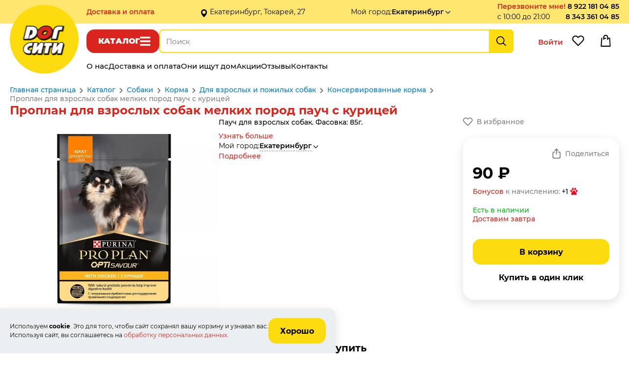

--- FILE ---
content_type: text/html; charset=UTF-8
request_url: https://www.dogcitypet.ru/shop/proplan-dlya-vzroslyh-sobak-melkih-porod-pauch-s-kuritsej/
body_size: 12112
content:
<!DOCTYPE html>
<html lang="ru-RU">
<head>
    <meta name="viewport" content="width=device-width, user-scalable=yes">
            <meta charset="UTF-8">
        <title>Проплан для взрослых собак мелких пород пауч с курицей купить по выгодной цене в Екатеринбурге в интернет-магазине зоотоваров Дог Сити</title>
        <meta name="keywords" content="Проплан для взрослых собак мелких пород пауч с курицей">
        <meta name="description" content="Купить Проплан для взрослых собак мелких пород пауч с курицей по доступной цене с бесплатной доставкой в любую точку Екатеринбурга и области. Помощь консультантов при выборе.">
        <meta property="og:title" content="Проплан для взрослых собак мелких пород пауч с курицей купить по выгодной цене в Екатеринбурге в интернет-магазине зоотоваров Дог Сити">
        <meta property="og:description" content="Купить Проплан для взрослых собак мелких пород пауч с курицей по доступной цене с бесплатной доставкой в любую точку Екатеринбурга и области. Помощь консультантов при выборе.">
        <meta property="og:image" content="https://www.dogcitypet.ru">
        <meta property="og:type" content="website">
        <meta property="og:url" content="https://www.dogcitypet.ru/shop/proplan-dlya-vzroslyh-sobak-melkih-porod-pauch-s-kuritsej/">
                <link rel="shortcut icon" href="/templates/default/pictures/favicon.png" type="image/x-icon">
        <link rel="icon" href="/templates/default/pictures/favicon.png">
        <link rel="apple-touch-icon-precomposed" href="/templates/default/pictures/favicon.png">
        <script>
            window.ready_script = {};
            function scriptReady(script_name, callback) {
                if(window.ready_script[script_name]) {
                    callback();
                } else {
                    setTimeout(function() { scriptReady(script_name, callback) }, 50);
                }
            }
        </script>
            <link href="/templates/default/css/swiper-bundle-11.min.css?t=2705" type="text/css" rel="stylesheet">
    <link href="/templates/default/css/simplebar.css?t=2705" type="text/css" rel="stylesheet">
    <link href="/templates/default/css/style.css?t=2705" type="text/css" rel="stylesheet">
    <link href="/templates/default/css/media.css?t=2705" type="text/css" rel="stylesheet">
    <meta name="cmsmagazine" content="c97f330936475c779be4aebd47c330e2">  

<meta name="yandex-verification" content="fe59a5c1f8515fe7">  

<meta name="yandex-verification" content="d9ee45e9a0813ddc">


<meta name="google-site-verification" content="omOVPZcmaywpG2uxAXQs-K2lMntwD22zB7G9zmGc9n8">

<script src="//code.jivo.ru/widget/sg7eicwumT" async></script>

    <meta name="cmsmagazine" content="c97f330936475c779be4aebd47c330e2">  

<meta name="yandex-verification" content="fe59a5c1f8515fe7">  

<meta name="yandex-verification" content="d9ee45e9a0813ddc">


<meta name="google-site-verification" content="omOVPZcmaywpG2uxAXQs-K2lMntwD22zB7G9zmGc9n8">

<script src="//code.jivo.ru/widget/sg7eicwumT" async></script>


</head>

<body itemscope="" itemtype="https://schema.org/WebPage"><div class="header-placeholder fixed">
    <div class="holder-header-block">
        <div class="block-content header-block">

            <div class="header-block-data">
                <div class="holder-header-delivery-text">
            <a href="/how_to_buy/" class="delivery-page-name">Доставка <span class="hidden-block">и оплата</span></a>
            <span class="header-delivery-text">в день заказа, бесплатно от 1000₽</span>
        </div><div class="header-address-text">Екатеринбург, Токарей, 27</div><div class="holder-header-city">
            <span class="hidden-block">Мой город: </span><span class="select-city " data-view_name="" data-id="250" data-href="/?module=city&fn=getCitySelect"  onclick="ajaxLink(this);"><span class="name">Екатеринбург</span></span>        </div>
                <div class="holder-header-colling">
                    <div class="header-callback">
            <span class="callback a" data-href="/?module=callback&fn=form" onclick="ajaxLink(this);">Перезвоните мне!</span><span class="callback-time">с 10:00 до 21:00</span>        </div><div class="header-phone"><a href="tel:89221810485">8 922 181 04 85</a><br><a href="tel:83433610485">8 343 361 04 85</a></div>                </div>
            </div>
        </div>
    </div>
    <div class="block-content header-menu-block">
        <div class="main-logo"><a href="/" class="main-logo-img"></a></div>        <div class="holder-header-function desktop">
            <span onclick="return showCatalogLayers(this);" data-href="/?module=catalog&fn=showLayerCatalog" class="button-catalog">Каталог</span><div class="holder-header-search">
              <div class="header-search">
                <form action="/shop/search/" method="get" onsubmit="return checkSearchForm(this);">
                    <input type="text" maxlength="255" id="search_text" data-url="/?module=catalog&fn=autocompleteSearch&c=line" name="kw" placeholder="Поиск" value="" autocomplete="off">
                    <input type="submit" value="Найти">
                </form>
            </div>
        </div>            <div class="holder-header-client">
                <span class=" header-user" onclick="ajaxLink(this)" data-href="/office/?act=auth">Войти</span><span data-href="/?module=catalog&fn=save&c=favorite&id=0" class="header-favorite" onclick="ajaxLink(this)">Избранное</span><span class="header-cart"></span>            </div>
        </div>

        <div class="holder-header-function mobile">
            <span onclick="return showMenuLayers(this);" data-href="/?module=page&fn=getMenu" class="button-show-menu">Меню</span><span onclick="return showCatalogLayers(this);" data-href="/?module=catalog&fn=showLayerCatalog" class="button-catalog">Каталог</span>
            <div class="holder-header-client">
                <span class="header-cart"></span>            </div>

            <div class="holder-header-search-mobile">
            <div class="header-search">
                <form action="/shop/search/" method="get" onsubmit="return checkSearchForm(this);">
                    <input type="text" maxlength="255" data-url="/?module=catalog&fn=autocompleteSearch&c=line" name="kw" placeholder="Поиск" value="" autocomplete="off">
                </form>
            </div>
            <input class="open-menu-search" type="button" value="Найти">
        </div>

        <script>
            scriptReady('jquery', function(){
                $('.open-menu-search').click(function() {
                    let block = $('.holder-header-search-mobile .header-search');
                    let form = $('.holder-header-search-mobile form');
                    let input = $('.holder-header-search-mobile input[type="text"]');
                    if (block.hasClass('open')) {
                        if (input.val()) {
                            form.submit();
                        } else {
                            block.slideUp(250, function() {
                                block.removeClass('open');
                            });
                        }
                    } else {
                        block.slideDown(250, function() {
                            block.addClass('open');
                        });
                    }
                });
            });
        </script>
        </div>



        <div class="holder-header-menu">
            <div class="main-menu" itemscope itemtype="http://www.schema.org/SiteNavigationElement"><a class="link" itemprop="url" href="/about/"><span itemprop="name">О нас</span></a><a class="link" itemprop="url" href="/how_to_buy/"><span itemprop="name">Доставка и оплата</span></a><a class="link" itemprop="url" href="/oni_ischut_dom/"><span itemprop="name">Они ищут дом</span></a><a class="link" itemprop="url" href="/shop/action/"><span itemprop="name">Акции</span></a><a class="link" itemprop="url" href="/review/"><span itemprop="name">Отзывы</span></a><a class="link" itemprop="url" href="/contact/"><span itemprop="name">Контакты</span></a></div>        </div>
    </div>
    <div class="holder-catalog-menu"></div>
</div>    <div class="holder-page">
        <div class="holder-page-content">
            <div class="block-content block-page-content">
                <div class="place-breadcrumbs"><div class="breadcrumb" itemscope itemtype="https://schema.org/BreadcrumbList"><span itemprop="itemListElement" itemscope itemtype="https://schema.org/ListItem"><a itemprop="item" href="/main/"><span itemprop="name">Главная страница</span></a><meta itemprop="position" content="1"></span><span class="dl"></span><span itemprop="itemListElement" itemscope itemtype="https://schema.org/ListItem"><a itemprop="item" href="/shop/"><span itemprop="name">Каталог</span></a><meta itemprop="position" content="2"></span><span class="dl"></span><span itemprop="itemListElement" itemscope itemtype="https://schema.org/ListItem"><a itemprop="item" href="/shop/catalog/sobaki/"><span itemprop="name">Собаки</span></a><meta itemprop="position" content="3"></span><span class="dl"></span><span itemprop="itemListElement" itemscope itemtype="https://schema.org/ListItem"><a itemprop="item" href="/shop/catalog/sobaki-korma/"><span itemprop="name">Корма</span></a><meta itemprop="position" content="4"></span><span class="dl"></span><span itemprop="itemListElement" itemscope itemtype="https://schema.org/ListItem"><a itemprop="item" href="/shop/catalog/sobaki-korma-dlya-vzroslyh-i-pozhilyh-sobak/"><span itemprop="name">Для взрослых и пожилых собак</span></a><meta itemprop="position" content="5"></span><span class="dl"></span><span itemprop="itemListElement" itemscope itemtype="https://schema.org/ListItem"><a itemprop="item" href="/shop/catalog/sobaki-korma-dlya-vzroslyh-i-pozhilyh-sobak-konservirovannye-korma/"><span itemprop="name">Консервированные корма</span></a><meta itemprop="position" content="6"></span><span class="dl"></span><span itemprop="itemListElement" itemscope itemtype="https://schema.org/ListItem"><span itemprop="name">Проплан для взрослых собак мелких пород пауч с курицей </span><meta itemprop="position" content="7"></span></div></div>
                <div class="page-title">
            <h1 class="" >Проплан для взрослых собак мелких пород пауч с курицей </h1>
                    </div><div class="script-text"><div class="container-one-line">

            <div class="container-line-data">
                <div class="container-line-images">
                    <div class="container-images">
           <div class="zoomer-images-place line-main-image" data-zoom="/content/product/13000/12980/12980f.webp?t=1692870412" data-pid="12980-12980" style="background-image: url(/content/product/13000/12980/12980f.webp?t=1692870412);">
               <div class="zoom-image"></div>
               <img class="image" itemprop="image" alt="Проплан для взрослых собак мелких пород пауч с курицей " title="Проплан для взрослых собак мелких пород пауч с курицей " src="/content/product/13000/12980/12980f.webp?t=1692870412">
           </div>
                  </div>

        <script>
            scriptReady('page', function(){
                showProductImages();
            });
        </script>                </div>
                <div class="container-line-info">
                                                                <div class="container-anons-product">
                            Пауч для взрослых собак. Фасовка: 85г.                            <div class="anons-product-link"><span onclick="ScrollTo('.container-line-block-text' );" class="a">Узнать больше</span></div>
                        </div>
                                        <div class="container-delivery-product">

                        <div class="holder-product-city holder-header-city">
                            <span class="title">Мой город: </span><span class="select-city " data-view_name="" data-id="250" data-href="/?module=city&fn=getCitySelect"  onclick="ajaxLink(this);"><span class="name">Екатеринбург</span></span>                        </div>
                                                    <div><a href="/how_to_buy/">Подробнее</a></div>
                                                </div>
                </div>
                <div class="container-line-function">
                    <div class="holder-product-function">
            <div class="product-function-outer">
                <span onclick="ajaxLink(this)" data-href="/?module=catalog&fn=save&c=favorite&id=12980" class="product-favorite false">В избранное</span>            </div>
            <div class="product-function-buy">
                <div class="product-holder-share">
                                        <span></span>
                    <span onclick="ajaxLink(this)" data-href="/?module=catalog&fn=productShare" class="product-share">Поделиться</span>
                </div>
                <div class="product-holder-price">
                    <span class="price">90 ₽</span>
                                    </div>
                                <div class="product-holder-bonus">
                <a target="_blank" href="/discount_rules/">Бонусов</a> к начислению: <span class="bonus">+1</span>
                </div>
                                <div class="product-holder-available">
                    <span class="available available-true">Есть в наличии</span>
                    <span class="delivery">Доставим завтра</span>
                </div>
                <div class="product-holder-button">
                    <span class="button-link button-product-buy" data-href="/?module=order&fn=addPostCart&c=cart" data-price="90" data-id="24832">В корзину</span>                    <span class="button-link one-click" data-href="/cart/?act=one_click&id=24832" data-id="24832" onclick="ajaxLink(this)">Купить в один клик</span>                </div>
            </div>
        </div>                </div>
            </div>

                            <div class="container-line-analog"><div class="line-analog-title">Не забудьте купить</div>
        <div class="line-attach-list swiper">
            <div class="swiper-wrapper">
                                    <a href="/shop/podguzniki-cliny/" class="line-analog-item swiper-slide">
                        <span class="analog-item-img">
                            <img src="/content/product/2400/2352/2352b.webp?t=1741007395" loading="lazy" alt="Подгузники Cliny XXL, Клини">
                        </span>
                        <span class="analog-item-data">
                            <span class="title">Подгузники Cliny XXL, Клини</span>
                            <span class="price">146 ₽</span>
                            <span class="text">Подгузники впитывающие для домашних животных.
Размеры: XXL.
Цена за 1 штуку!
Обхват талии: 45 - 62 см.
Вес собаки: 25 - 40 кг.</span>
                        </span>
                    </a>
                                        <a href="/shop/pelenka-mnogorazovaya-osso-comfort/" class="line-analog-item swiper-slide">
                        <span class="analog-item-img">
                            <img src="/content/product/2400/2346/2346b.webp?t=1749275522" loading="lazy" alt="Пеленка многоразовая OSSO Comfort, Оссо Комфорт">
                        </span>
                        <span class="analog-item-data">
                            <span class="title">Пеленка многоразовая OSSO Comfort, Оссо Комфорт</span>
                            <span class="price">от 301 ₽</span>
                            <span class="text">Многоразовая впитывающая пеленка для домашних животных.
Размеры: 40*60 см, 50*60 см, 60*70 см, 70*90 см.

</span>
                        </span>
                    </a>
                                </div>
            <div class="swiper-pagination"></div>
        </div>


        <script> scriptReady('swiper', function () {
                const line_attach_list = new Swiper('.line-attach-list.swiper', {
                    slidesPerView: 'auto',
                    loop: false,
                    pagination: {
                        el: '.line-attach-list.swiper .swiper-pagination',
                        el: '.line-attach-list.swiper .swiper-pagination',
                        clickable: true
                    },
                    breakpoints: {
                        768: {
                            slidesPerView: 2,
                            loop: true,
                        },
                        1024: {
                            slidesPerView: 2,
                            loop: false,
                        }
                    }
                });
            }); </script></div>
                                <div class="container-line-block-text"><div class="product-data">
            <div class="title-product-data">
                <span class="text sel first" data-item="text">Описание</span><span class="delivery " data-item="delivery">Доставка и оплата</span><span class="warranty " data-item="warranty">Гарантии</span>            </div>
            <div class="text-product-data">
                                    <div itemprop="description" class="text sel" id="product_data_text"><p>Проплан для взрослых собак пауч с курицей.</p>

<p>Производитель: Нестле Пурина, ЕС.</p>

<p>Описание</p>

<p>Разработанный нашими ветеринарными врачами и диетологами влажный корм для взрослых собак обеспечивает самое современное питание, которое оказывает долгосрочное влияние на здоровье собаки. Влажные корма PRO PLAN учитывают индивидуальные потребности собаки, обеспечивают высокую усвояемость питательных веществ, поддерживают естественную защиту питомца и здоровое пищеварение. Комбинируйте влажные и сухие корма PRO PLAN для разнообразия в питании вашего питомца и поддержания здорового водного баланса.</p>

<p>&bull; Влажный корм для собак PRO PLAN не содержит искусственных красителей.</p>

<p>&bull; Натуральными пребиотики в составе корма для поддержания правильного пищеварения.</p>

<p>Назначение/рекомендации (корма для животных): Для собак мелких пород.</p>

<p>Рекомендации по приготовлению/использованию: Разделите дневную норму кормления, указанную в таблице, минимум на два приема. Для поддержания правильного веса вашей собаки скорректируйте дневную норму в соответствии с ее активностью, физическим состоянием и индивидуальными потребностями. Для контроля здоровья вашей собаки обращайтесь в ветеринарную клинику на регулярной основе. Следите, чтобы у собаки всегда была чистая, свежая питьевая вода.</p>

<p>Преимущества: С натуральными пребиотиками для поддержания правильного пищеварения.</p>

<p>Условия хранения: Хранить в сухом прохладном месте. После вскрытия упаковку хранить в холодильнике максимум 24 часа.</p>

<p>Маркетинговая категория: Супер Премиум.</p>

<p><img alt="" src="/content/Image/2023-08/%D0%A1%D0%BD%D0%B8%D0%BC%D0%BE%D0%BA%20%D1%8D%D0%BA%D1%80%D0%B0%D0%BD%D0%B0%202023-08-23%20214654.png" style="width: 500px; height: 263px;" /></p>
</div>
                                        <div itemprop="description" class="text " id="product_data_delivery"><!--noindex-->
        <p>
            <b>Город доставки:
                <span class="select-city" data-view_name="" data-id="250" data-href="/?module=city&fn=getCitySelect"
                      onclick="ajaxLink(this);"><span class="name">Екатеринбург</span>
                </span>
            </b>
        </p>
        <p><strong>Самовывоз товара.</strong></p>

<p>Если вы хотите забрать заказ самостоятельно и приехать к нам лично, то заказ доступен для самовывоза примерно через 1 час после оформления (если этот час &ndash; рабочий). Заказы на самовывоз, оформленные ночью, доступны для получения примерно в 12.00. В любом случае, при оформлении заказа мы отправим sms или перезвоним.</p>

<p>Адреса&nbsp;г. Екатеринбург:</p>

<ul>
	<li>зоомагазин &laquo;Дог сити&raquo; ул. Токарей, д.27. ТК&nbsp;&quot;Светофор&quot; цокольный этаж под магазином&nbsp;&laquo;Монетка&raquo;.</li>
</ul>

<p><strong>Доставка.</strong></p>

<p>Мы доставляем товар до квартиры.</p>

<p><strong>Внимание! Стомиость доставки уточняйте у оператора при подтверждении заказа!</strong></p>

<p>Доставка при заказе от 1000 рублей по Екатеринбургу бесплатно.</p>

<p>Доставка заказов менее 1000 рублей по Екатеринбургу 500 рублей.</p>

<p>Доставка в отдаленные районы и пригород Екатеринбурга оплачивается отдельно (см. ниже)</p>

<p>Для того, чтобы понять, относится ли ваш район к отдаленным, кликнете на карте левой кнопкой мыши на место, куда нужно доставить товар. Вы увидите стоимость доставки.</p>

<p><script type="text/javascript" charset="utf-8" async src="https://api-maps.yandex.ru/services/constructor/1.0/js/?um=constructor%3A72c23a1e11b83e4effe16573a1624302eaf47f483e3f41eb40dd42088f78a4b0&width=100%&height=560&lang=ru_RU&scroll=true"></script></p>

<p><strong>Зона 1 - БЕСПЛАТНАЯ ЗОНА</strong>.</p>

<p>Екатеринбург-Сортировочный</p>

<p>Уралмаш: Бакинских Комиссаров &ndash;пр-т Космонавтов</p>

<p>Норильская-Проезжая- Егоршинский проезд - ЖБИ &ndash; трасса Е22 до Кольцовского тракта</p>

<p>Микрорайон Академический &ndash; Краснолесье &ndash; УНЦ &ndash; 32 военный городок - Вторчермет</p>

<p>Кольцовский тракт &ndash; ЕКАД &ndash; Челябинский тракт &ndash; Дмитрова &ndash; Пархоменко &ndash; Щербакова &ndash; Походная &ndash; Уктус - Бисерстская &ndash; Селькоровская</p>

<p>Широкая речка до Московского тракта &ndash; ВИЗ по правому берегу Верх-Исетского пруда</p>

<p><strong>Зона 2 &ndash; 300&nbsp;рублей.&nbsp;</strong></p>

<p>Птицефабрика, Кольцово, Дублер Сибирского Тракта, Кольцовский тракт, Компрессорный</p>

<p><strong>Зона 3 &ndash; 350&nbsp;рублей.</strong></p>

<p>Большое Сидельниково, Арамиль, Кольцово(не Аэропорт), Большой Исток</p>

<p><strong>Зона 4 &ndash; 300&nbsp;рублей.</strong></p>

<p>Медный, Мичуринский, Селькоровская, Бисертская, Керамик, Полевской тракт, Горный Щит, Полеводство, Сосновый Бор, Серебряный Бор, пос.Совхозный,&nbsp;</p>

<p><strong>Зона 5 &ndash; 400 рублей.</strong></p>

<p>Решеты, Хрустальная, Старые Решеты, Северка до ЕКАД, Чусовской тракт, Карасьеозорский-1, Карасьеозорский-2, Карасеозерский, Белый Стан, Озеро Глухое, Верхнемакарово, Березова Роща.</p>

<p><strong>Зона 6 &ndash; 400&nbsp; рублей.</strong></p>

<p>Верхняя Пышма, Среднеуральск, Ягодный, Московский Лесопарк, Палникс, Палникский торфянник, Мега, Образцова, Галактики, Чусовской тракт, Московский и Ново-Московский тракт, Березовский, пос.ЦОФ, Шахта Центральная.</p>

<p><strong>Зона 7 - 400&nbsp;рублей.</strong></p>

<p>Старопышминский тракт, Березит, Черемшанка, Черника Парк, Старопышминск, Шиловский, Садовый, Буренушка, Режевской тракт.</p>

<p><strong>Зона 8 - 450.</strong></p>

<p>Белоярская Застава, оз.Глубокое, Прохладный, Косулино, Верхнее-Дуброво, Малобрусяны, Светлый, Красная Горка, Поварня, Бобровский, Сокол, Марьина Роща, Россоха, Вьюхино, пос.Арамиль.</p>

<p><strong>Зона 9 - 400&nbsp;руб.</strong></p>

<p>Кедровка, Балтым, Новый Балтым, Зеленый Бор, Монетный, Крутой, Верхотурский тракт, Мурзинка, Вашты, пос.Гать, Коптяки, Кирпичный, урочище Еловая.</p>

<p><strong>Зона 10 - 600 руб.</strong></p>

<p>пос. Сысерть, Шабровский, Курганово, Зуброво, пос.Широкая Речка, Белые Росы</p>

<p>Гарантированный интервал для доставки - 3 часа.&nbsp;К сожалению, сделать его меньше нереально. Но мы всегда можем позвонить вам за 30 минут до доставки.</p>

<p>Все заказы, оформленные до 14:00 мы привезем в тот же день после 15.00.</p>

<p>Все заказы, оформленные до 20:00, мы привезем на следующий день после 10:00.</p>

<p>Все заказы, оформленные после 20:00 мы привезём после 15:00 следующего дня.</p>

<p>Если товара нет в наличии &ndash; вы все равно его можете заказать. В этом случае с вами свяжется менеджер и сообщит возможную дату доставки.</p>

<p>В том случае, если Вам необходима доставка товара в определённое время, то вы можете воспользоваться услугой &quot;Точная доставка&quot;. Стоимость услуги - 350 руб.</p>

<p><strong>Оплата заказа.</strong></p>

<p>Оплатить свою покупку вы можете тремя способами:</p>

<ul>
	<li>наличными курьеру при получении товара</li>
	<li>картами Visa или Mastercard через мобильный терминал у курьера при получении товара</li>
	<li>предоплатой на нашем сайте через интернет-эквайринг.</li>
</ul>

<p>При выборе этого способа оплаты вам следует <strong>в корзине выбрать &laquo;Предоплата МИР, VISA, MasterCard&raquo;. </strong>Предоставляемая вами персональная информация (имя, адрес, телефон, e-mail, номер кредитной карты) является конфиденциальной и не подлежит разглашению. Данные вашей кредитной карты передаются только в зашифрованном виде и не сохраняются на нашем Web-сервере.</p>

<p>Безопасность обработки Интернет-платежей по пластиковым картам гарантирует наш банк-эквайер &ndash; &laquo;СберБанк&raquo;. Все операции с картами происходят в соответствии с требованиями МИР, VISA International, MasterCard и Мир. При передаче информации используются специальные технологии безопасности карточных онлайн-платежей, обработка данных ведется на безопасном высокотехнологичном процессинговом сервере.</p>

<p>В случае возникновения вопросов по поводу конфиденциальности операций с платёжными картами и предоставляемой вами информации вы можете связаться со службой технической поддержки банка ecommerce@yoomoney.ru.</p>

<p>На странице авторизации потребуется ввести номер карты, имя владельца карты, срок действия карты, верификационный номер карты (CVV2 для VISA , или CVC2 для MasterCard). Все необходимые данные пропечатаны на самой карте. Верификационный номер карты &mdash; это три цифры, находящиеся на обратной стороне карты.</p>

<p>Для оплаты вы будете перенаправлены на страницу банка.</p>

<p>Произвести оплату необходимо в течение 10&nbsp;минут после перехода на страницу авторизации карточки.</p>

<p>Транзакция может занять около 40 секунд. Дождитесь завершения операции. Не нажимайте повторно кнопку &laquo;Заплатить&raquo;.</p>

<p>Платеж происходит в режиме реального времени и зачисляется в течение 10&nbsp;минут.</p>
        <!--/noindex--></div>
                                        <div itemprop="description" class="text " id="product_data_warranty"><!--noindex--><p style="margin-right:0cm; margin-left:0cm">Мы гарантируем, что, срок годности кормов на наших полках не меньше месяца.</p>

<p style="margin-right:0cm; margin-left:0cm">Если мы иногда продаем корма с коротким сроком годности, то делаем значительную скидку и обязательно предупреждаем об этом.<br />
&bull;&nbsp;&nbsp; &nbsp;Если вы заказали большой тяжелый мешок или несколько мешков корма для своего питомца, мы гарантируем вам БЕСПЛАТНУЮ доставку до квартиры на любой этаж.</p>

<p style="margin-right:0cm; margin-left:0cm">Доброкачественные корма и лакомства для животных не подлежат обмену и возврату.</p>

<p>Зоомагазин Дог Сити соблюдает все правила хранения кормов для домашних животных.&nbsp;</p>

<p>Важно: если ваш питомец отказался от корма, который вы приобрели, при этом у корма не изменены органолептические характеристики (цвет, форма крокеты, консистенция, запах, корм не имеет прогорклого и стороннего запаха, на корме нет плесени, срок годности в норме), в этом случае отказ от корма - это не показатель плохого качества корма.</p>

<p>Все корма мы заказываем у проверенных поставщиков и готовы предоставить все сертификаты соответствия.</p>
<!--/noindex--></div>
                                </div>
        </div>

        <script>
            scriptReady('page', function () {
                OpenBookmark();
            });
        </script></div>
                                <div><span class="button-link" data-href="/?module=question&fn=get_form&line_id=12980" onclick="ajaxLink(this)">Задать вопрос о товаре</span></div>
                                <div class="container-line-analog"><div class="line-analog-title">Похожие товары</div>
        <div class="line-analog-list swiper">
            <div class="swiper-wrapper">
                            <a href="/shop/pro-plan-optisavour-pauch-dlya-sobak-melkih-i-karlikovyh-porod-s-govyadinoj/" class="line-analog-item swiper-slide">
                    <span class="analog-item-img">
                        <img src="/content/product/12900/12840/12840b.webp?t=1690218137" loading="lazy" alt="Pro Plan Optisavour пауч для собак мелких и карликовых пород с говядиной, Про План">
                    </span>
                    <span class="analog-item-data">
                            <span class="title">Pro Plan Optisavour пауч для собак мелких и карликовых пород с говядиной, Про План</span>
                            <span class="price">90 ₽</span>
                            <span class="text">Влажный корм Про План Контроль веса для собак мелких и карликовых пород. Фасовка: 85г. </span>
                        </span>
                </a>
                                <a href="/shop/pro-plan-optisavour/" class="line-analog-item swiper-slide">
                    <span class="analog-item-img">
                        <img src="/content/product/9100/9081/9081b.webp?t=1740398100" loading="lazy" alt="Pro Plan Optisavour, ПроПлан">
                    </span>
                    <span class="analog-item-data">
                            <span class="title">Pro Plan Optisavour, ПроПлан</span>
                            <span class="price">90 ₽</span>
                            <span class="text">Влажный корм в ассортименте для собак мелких и карликовых пород. Вес: 100 г.</span>
                        </span>
                </a>
                            </div>
            <div class="swiper-pagination"></div>
        </div>

        <script> scriptReady('swiper', function () {
                const line_analog_list = new Swiper('.line-analog-list.swiper', {
                    slidesPerView: 'auto',
                    loop: false,
                    pagination: {
                        el: '.line-analog-list.swiper .swiper-pagination',
                        clickable: true
                    },
                    breakpoints: {
                        768: {
                            slidesPerView: 2,
                            loop: true,
                        },
                        1024: {
                            slidesPerView: 2,
                            loop: false,
                        }
                    }
                });
            }); </script></div>
                
                <div id="line_review_title" class="line-review-title">Отзывы</div>
                <div class="holder-list-product-review">
            <div class="holder-list-review">
                <div class="module-loader-target">
                    <div class="">
            <div class="page-error">Отзывов о товаре пока нет</div>
        </div>                </div>
                            </div>
            <div class="holder-button-review"><span class="button-link button-review" data-href="/?module=review&fn=formReview&line_id=12980" onclick="ajaxLink(this);">Добавить отзыв</span></div>
        </div>

        <script>
            scriptReady('common', function(){
                loaderModulePaginator();
            });
        </script>        </div>

        <script>
            scriptReady('shop', function(){
                CheckWidthBlock('#product_data_text');
            });
        </script></div><div class="text-advertising">
                        <div>Ветеринарная аптека рядом с вами<br>
✔ Всё в наличии<br>
✔ Только оригинальные препараты<br>
✔ Соблюдены сроки хранения<br>
✔ Опыт более 20 лет<br>
✔ Профессиональные консультанты<br>
📦 Заберите сейчас или оформите доставку</div>
                    </div>                <script>
                    scriptReady('page', function () {
                        CheckWidthBlock( '.content-text' );
                    })
                </script>
            </div>
        </div>
        <div class="holder-page-bottom">
    <div class="holder-bottom-menu">
        <div class="main-menu bottom-menu block-content" itemscope itemtype="http://www.schema.org/SiteNavigationElement"><a class="link" itemprop="url" href="/about/"><span itemprop="name">О нас</span></a><a class="link" itemprop="url" href="/how_to_buy/"><span itemprop="name">Доставка и оплата</span></a><a class="link" itemprop="url" href="/vozvraty/"><span itemprop="name">Возвраты</span></a><a class="link" itemprop="url" href="/news/"><span itemprop="name">Новости</span></a><a class="link" itemprop="url" href="/shop/action/"><span itemprop="name">Акции</span></a><a class="link" itemprop="url" href="/review/"><span itemprop="name">Отзывы</span></a><a class="link" itemprop="url" href="/contact/"><span itemprop="name">Контакты</span></a></div>    </div>
    <div class="holder-bottom-content">
        <div class="block-content">
            <div class="holder-contact-phone">
                <div class="logo">
                    <div class="bottom-logo"><a href="/" class="main-logo-img"></a></div>                </div>
                <div class="holder-delivery-phone">
                    <div class="bottom-delivery">
            <div class="bottom-delivery-text">Доставка заказов: пн, вт, чт, сб с 10-00 до 22-00, ср и вс - доставки нет</div> <div><a href="mailto:zakaz@dogcitypet.ru">zakaz@dogcitypet.ru</a></div>         </div><div class="bottom-phone"><div class="bottom-phone-free"><a href="tel:89221810485">8 922 181 04 85</a></div><div><a href="tel:83433610485">8 343 361 04 85</a></div></div>                </div>
                <div class="holder-bottom-social">
            <div class="social-place">
                 <a class="social-link vk" href="http://vk.com/public59168930">Группа в Вконтакте</a> <a class="social-link ok" href="https://ok.ru/group/54299655143550">Группа в Одноклассниках</a>            </div>
        </div>            </div>
            <div class="holder-contact-address">
                <div class="header-address"><div>Екатеринбург, ул. Токарей 27, цокольный этаж под &quot;Монеткой&quot;</div><div>Разрешение на розничную торговлю вет.препаратами №66-19-3-000344</div></div><div class="holder-schedule">График работы службы обработки заказов:<br>
ежедневно с 10-00 до 22-00<br>
</div>            </div>
            <div class="holder-contact-link">
                <div class="holder-link"><a href="/obrabotka_personalnyh_dannyh/">Политика конфиденциальности</a> <a href="/sitemap/">Карта сайта</a></div><div class="holder-payment"></div>            </div>
        </div>
    </div>
</div>    </div>
<div class="scroll_up"></div>

<script src="/templates/default/js/jquery-3.7.0.min.js?t=110615"></script>
<script src="/templates/default/js/swiper-bundle-11.min.js?t=110615"></script>
<script src="/templates/default/js/jquery.autocomplete.js?t=110615"></script>
<script src="/templates/default/js/simplebar.js?t=110615"></script>
<script src="/templates/default/js/common.js?t=110615"></script>
<script src="/templates/default/js/page.js?t=110615"></script>
<script src="/templates/default/js/shop.js?t=110615"></script>
<script src="/templates/default/js/ecommerce.js?t=110615"></script>
<style>
             .page-message-cookies { position: fixed; bottom: 0; left: 0; max-width: 65%; z-index: 147483600; }
             .page-message-cookies .holder-message { background: #ECEFF2; border-radius: 0 16px 0 0; box-shadow: 0px 6px 20px 0px rgba(0, 0, 0, 0.12); padding: 20px; display: flex; gap: 20px; align-items: center; }
             .page-message-cookies .holder-message .text { flex-grow: 1; }
             .page-message-cookies .holder-message { margin-top: 0 }
             .page-message-cookies .holder-message p:last-child { margin-bottom: 0 }

             @media (max-width: 1280px) {
                 .page-message-cookies .holder-message .text { font-size: 12px; }
             }

             @media (max-width: 860px) {
                 .page-message-cookies .holder-message { flex-direction: column;  }
             }
         </style>

        <div class="page-message-cookies">
            <div class="holder-message">
                <div class="text">
                    <p>Используем <strong>cookie</strong>. Это для того, чтобы сайт сохранял вашу корзину и узнавал вас.<br>
Используя сайт, вы соглашаетесь на <a href="/obrabotka_personalnyh_dannyh/" target="_blank">обработку персональных данных</a>.</p>
                </div>
                <div class="button">
                    <span onclick="ajaxLink(this)" data-href="/?module=message&fn=Set&c=cookies&id=1037368088" class="button-link">Хорошо</span>
                </div>
            </div>
        </div><!-- Yandex.Metrika counter -->
<script>
   (function(m,e,t,r,i,k,a){m[i]=m[i]||function(){(m[i].a=m[i].a||[]).push(arguments)};
   m[i].l=1*new Date();k=e.createElement(t),a=e.getElementsByTagName(t)[0],k.async=1,k.src=r,a.parentNode.insertBefore(k,a)})
   (window, document, "script", "https://mc.yandex.ru/metrika/tag.js", "ym");

   ym(14485489, "init", {
        clickmap:true,
        trackLinks:true,
        accurateTrackBounce:true,
        webvisor:true,
        ecommerce:"dataLayerYandex"
   });
</script>
<noscript><div><img src="https://mc.yandex.ru/watch/14485489" style="position:absolute; left:-9999px;" alt=""></div></noscript>
<!-- /Yandex.Metrika counter -->

<!-- Traffic tracking code -->
<script>
    (function(w, p) {
        var a, s;
        (w[p] = w[p] || []).push({
            counter_id: 440799990
        });
        a = document.createElement('script'); a.type = 'text/javascript'; a.async = true;
        a.src = ('https:' == document.location.protocol ? 'https://' : 'http://') + 'autocontext.begun.ru/analytics.js';
        s = document.getElementsByTagName('script')[0]; s.parentNode.insertBefore(a, s);
    })(window, 'begun_analytics_params');
</script>

<script>!function(){var t=document.createElement("script");t.type="text/javascript",t.async=!0,t.src="https://vk.com/js/api/openapi.js?168",t.onload=function(){VK.Retargeting.Init("VK-RTRG-505885-emdPK"),VK.Retargeting.Hit()},document.head.appendChild(t)}();</script><noscript><img src="https://vk.com/rtrg?p=VK-RTRG-505885-emdPK" style="position:fixed; left:-999px;" alt=""></noscript>



</body>
</html>

--- FILE ---
content_type: text/css
request_url: https://www.dogcitypet.ru/templates/default/css/simplebar.css?t=2705
body_size: 917
content:
[data-simplebar] {position: relative;flex-direction: column;flex-wrap: wrap;justify-content: flex-start;align-content: flex-start;align-items: flex-start;}
.simplebar-wrapper {overflow: hidden;width: inherit;height: inherit;max-width: inherit;max-height: inherit;}
.simplebar-mask {direction: inherit;position: absolute;overflow: hidden;padding: 0;margin: 0;left: 0;top: 0;bottom: 0;right: 0;width: auto !important;height: auto !important;z-index: 0;}
.simplebar-offset {direction: inherit !important;box-sizing: inherit !important;resize: none !important;position: absolute;top: 0;left: 0;bottom: 0;right: 0;padding: 0;margin: 0;-webkit-overflow-scrolling: touch;}
.simplebar-content-wrapper {direction: inherit;box-sizing: border-box !important;position: relative;display: block;height: 100%; /* Required for horizontal native scrollbar to not appear if parent is taller than natural height */width: auto;max-width: 100%; /* Not required for horizontal scroll to trigger */max-height: 100%; /* Needed for vertical scroll to trigger */overflow: auto;scrollbar-width: none;-ms-overflow-style: none;}
.simplebar-content-wrapper::-webkit-scrollbar,.simplebar-hide-scrollbar::-webkit-scrollbar {display: none;width: 0;height: 0;}
.simplebar-content:before,.simplebar-content:after {content: ' ';display: table;}
.simplebar-placeholder {max-height: 100%;max-width: 100%;width: 100%;pointer-events: none;}
.simplebar-height-auto-observer-wrapper {box-sizing: inherit !important;height: 100%;width: 100%;max-width: 1px;position: relative;float: left;max-height: 1px;overflow: hidden;z-index: -1;padding: 0;margin: 0;pointer-events: none;flex-grow: inherit;flex-shrink: 0;flex-basis: 0;}
.simplebar-height-auto-observer {box-sizing: inherit;display: block;opacity: 0;position: absolute;top: 0;left: 0;height: 1000%;width: 1000%;min-height: 1px;min-width: 1px;overflow: hidden;pointer-events: none;z-index: -1;}
.simplebar-track {z-index: 1;position: absolute;right: 0;bottom: 0;pointer-events: none;overflow: hidden;}
[data-simplebar].simplebar-dragging {pointer-events: none;-webkit-touch-callout: none;-webkit-user-select: none;-khtml-user-select: none;-moz-user-select: none;-ms-user-select: none;user-select: none;}
[data-simplebar].simplebar-dragging .simplebar-content {pointer-events: none;-webkit-touch-callout: none;-webkit-user-select: none;-khtml-user-select: none;-moz-user-select: none;-ms-user-select: none;user-select: none;}
[data-simplebar].simplebar-dragging .simplebar-track {pointer-events: all;}
.simplebar-scrollbar {position: absolute;left: 0;right: 0;min-height: 10px;}
.simplebar-scrollbar:before {position: absolute;content: '';background: black;border-radius: 7px;left: 2px;right: 2px;opacity: 0;transition: opacity 0.2s 0.5s linear;}
.simplebar-scrollbar.simplebar-visible:before {opacity: 0.5;transition-delay: 0s;transition-duration: 0s;}
.simplebar-track.simplebar-vertical {top: 0;width: 11px;}
.simplebar-scrollbar:before {top: 2px;bottom: 2px;left: 2px;right: 2px;}
.simplebar-track.simplebar-horizontal {left: 0;height: 11px;}
.simplebar-track.simplebar-horizontal .simplebar-scrollbar {right: auto;left: 0;top: 0;bottom: 0;min-height: 0;min-width: 10px;width: auto;}
/* Rtl support */
[data-simplebar-direction='rtl'] .simplebar-track.simplebar-vertical {right: auto;left: 0;}
.simplebar-dummy-scrollbar-size {direction: rtl;position: fixed;opacity: 0;visibility: hidden;height: 500px;width: 500px;overflow-y: hidden;overflow-x: scroll;-ms-overflow-style: scrollbar !important;}
.simplebar-dummy-scrollbar-size > div {width: 200%;height: 200%;margin: 10px 0;}
.simplebar-hide-scrollbar {position: fixed;left: 0;visibility: hidden;overflow-y: scroll;scrollbar-width: none;-ms-overflow-style: none;}


--- FILE ---
content_type: image/svg+xml
request_url: https://www.dogcitypet.ru/templates/default/pictures/icon/icon-favorite-gray.svg
body_size: 887
content:
<svg width="25" height="24" viewBox="0 0 25 24" fill="none" xmlns="http://www.w3.org/2000/svg">
<path d="M20.4904 1.89032C19.6655 1.55064 18.8082 1.38889 17.9185 1.38889C17.0127 1.38889 16.1392 1.56682 15.3143 1.92268C14.4732 2.26236 13.7453 2.74762 13.1144 3.37847L12.4998 3.99313L11.9013 3.37847C11.2381 2.73145 10.494 2.23001 9.66905 1.89032C8.86028 1.55064 7.98681 1.38889 7.09716 1.38889C6.20751 1.38889 5.33403 1.56682 4.52526 1.92268C3.68413 2.26236 2.97241 2.74762 2.35775 3.37847C1.67838 4.02549 1.17694 4.75338 0.869603 5.57833C0.529919 6.43563 0.368164 7.27675 0.368164 8.13405C0.368164 8.99135 0.529919 9.83248 0.869603 10.6574C1.19311 11.4824 1.67838 12.2426 2.35775 12.9058L11.7395 22.3361C11.8366 22.4008 11.9336 22.4655 12.0145 22.514C12.1115 22.5626 12.2248 22.5949 12.3218 22.6111C12.338 22.6111 12.3542 22.6111 12.4027 22.6111C12.4512 22.6111 12.4836 22.6111 12.4998 22.6111C12.6292 22.6111 12.7586 22.5787 12.8718 22.5302C13.0012 22.4817 13.1306 22.417 13.2438 22.3199L22.6256 12.8896C23.2888 12.2264 23.7902 11.4662 24.1137 10.6412C24.4534 9.84865 24.6314 8.99135 24.6314 8.13405C24.6314 7.27675 24.4534 6.43563 24.1299 5.57833C23.8064 4.75338 23.305 4.02549 22.6418 3.37847C22.0271 2.73145 21.3154 2.23001 20.4904 1.89032ZM12.4998 20.1201L3.82971 11.4177C3.3768 10.9648 3.02094 10.4471 2.79448 9.881C2.56803 9.31486 2.47097 8.73254 2.47097 8.13405C2.47097 7.55174 2.5842 6.96942 2.79448 6.3871C3.02094 5.80479 3.3768 5.28717 3.82971 4.85043C4.25028 4.39752 4.75171 4.05784 5.31786 3.8152C5.884 3.58875 6.48249 3.45934 7.08098 3.45934C7.69565 3.45934 8.29414 3.58875 8.87646 3.83138C9.45877 4.07401 9.97639 4.4137 10.4293 4.85043L11.7395 6.20917C11.9498 6.40328 12.2086 6.48416 12.4998 6.48416C12.7909 6.48416 13.0497 6.40328 13.26 6.20917L14.6026 4.85043C15.0393 4.39752 15.5569 4.05784 16.1069 3.8152C16.673 3.58875 17.2715 3.45934 17.9024 3.45934C18.5009 3.45934 19.0993 3.58875 19.6655 3.83138C20.2316 4.07401 20.7331 4.4137 21.1536 4.85043C21.6065 5.30335 21.9462 5.82096 22.1889 6.3871C22.4153 6.96942 22.5447 7.53556 22.5447 8.13405C22.5447 8.73254 22.4315 9.31486 22.1889 9.881C21.9462 10.4633 21.6065 10.9809 21.1536 11.4177L12.4998 20.1201Z" fill="#808080"/>
</svg>
